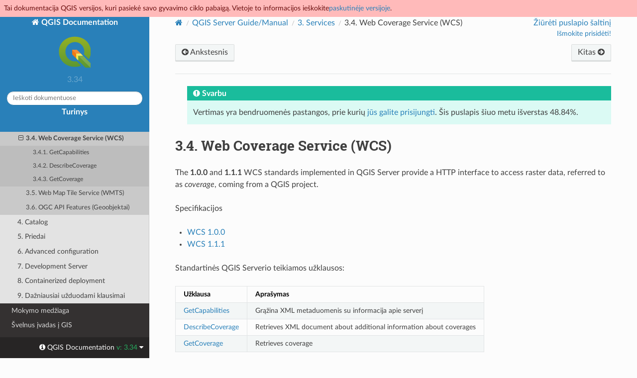

--- FILE ---
content_type: text/html
request_url: https://docs.qgis.org/3.34/lt/docs/server_manual/services/wcs.html
body_size: 7368
content:
<!DOCTYPE html>
<html class="writer-html5" lang="lt" data-content_root="../../../">
<head>
  <meta charset="utf-8" /><meta name="viewport" content="width=device-width, initial-scale=1" />

  <meta name="viewport" content="width=device-width, initial-scale=1.0" />
  <title>3.4. Web Coverage Service (WCS) &mdash; QGIS Documentation  documentation</title>
      <link rel="stylesheet" type="text/css" href="../../../_static/pygments.css?v=80d5e7a1" />
      <link rel="stylesheet" type="text/css" href="../../../_static/css/qgis_docs.css?v=01847ad1" />
      <link rel="stylesheet" type="text/css" href="../../../_static/togglebutton.css?v=13237357" />
      <link rel="stylesheet" type="text/css" href="../../../_static/copybutton.css?v=76b2166b" />
      <link rel="stylesheet" type="text/css" href="../../../_static/css/qgis_topbar.css?v=5613a779" />

  
    <link rel="shortcut icon" href="../../../_static/qgis_logo.ico"/>
    <link rel="canonical" href="https://docs.qgis.org/latest/en/docs/server_manual/services/wcs.html"/>
  <!--[if lt IE 9]>
    <script src="../../../_static/js/html5shiv.min.js"></script>
  <![endif]-->
  
        <script src="../../../_static/jquery.js?v=5d32c60e"></script>
        <script src="../../../_static/_sphinx_javascript_frameworks_compat.js?v=2cd50e6c"></script>
        <script src="../../../_static/documentation_options.js?v=7be03173"></script>
        <script src="../../../_static/doctools.js?v=888ff710"></script>
        <script src="../../../_static/sphinx_highlight.js?v=dc90522c"></script>
        <script src="../../../_static/clipboard.min.js?v=a7894cd8"></script>
        <script src="../../../_static/copybutton.js?v=f281be69"></script>
        <script>let toggleHintShow = 'Click to show';</script>
        <script>let toggleHintHide = 'Click to hide';</script>
        <script>let toggleOpenOnPrint = 'true';</script>
        <script src="../../../_static/togglebutton.js?v=4a39c7ea"></script>
        <script src="../../../_static/translations.js?v=3b848cde"></script>
        <script>var togglebuttonSelector = '.toggle, .admonition.dropdown';</script>
        <script>var togglebuttonSelector = '.toggle, .admonition.dropdown';</script>
    <script src="../../../_static/js/theme.js"></script>
    <link rel="index" title="Turinys" href="../../../genindex.html" />
    <link rel="search" title="Paieška" href="../../../search.html" />
    <link rel="next" title="3.5. Web Map Tile Service (WMTS)" href="wmts.html" />
    <link rel="prev" title="3.3. Tinklo Geoobjektų Paslauga - Web Feature Service (WFS)" href="wfs.html" />
  <meta name="description" content="QGIS 3.34 documentation: 3.4. Web Coverage Service (WCS)">
  <meta name="robots" content="noindex">
</head>

<body class="wy-body-for-nav">

  <nav class="release_status_topbar">
    <div class="row outdated">
     Tai dokumentacija QGIS versijos, kuri pasiekė savo gyvavimo ciklo pabaigą. Vietoje to informacijos ieškokite<a href="https://docs.qgis.org/latest/lt/docs/server_manual/services/wcs.html">paskutinėje versijoje</a>.
    </div>
  </nav>

   

 
  <div class="wy-grid-for-nav">
    <nav data-toggle="wy-nav-shift" class="wy-nav-side">
      <div class="wy-side-scroll">
        <div class="wy-side-nav-search" >
   

          
          
          <a href="../../index.html" class="icon icon-home">
            QGIS Documentation
              <img src="../../../_static/logo.png" class="logo" alt="Logo"/>
          </a>
              <div class="version">
                3.34
              </div>
<div role="search">
  <form id="rtd-search-form" class="wy-form" action="../../../search.html" method="get">
    <input type="text" name="q" placeholder="Ieškoti dokumentuose" aria-label="Ieškoti dokumentuose" />
    <input type="hidden" name="check_keywords" value="yes" />
    <input type="hidden" name="area" value="default" />
  </form>
</div>
   <a href= "../../../genindex.html">Turinys</a>
 
        </div><div class="wy-menu wy-menu-vertical" data-spy="affix" role="navigation" aria-label="Navigacijos meniu">
              <p class="caption" role="heading"><span class="caption-text">Naudotojams</span></p>
<ul class="current">
<li class="toctree-l1"><a class="reference internal" href="../../user_manual/index.html">QGIS Desktop User Guide/Manual (QGIS 3.34)</a></li>
<li class="toctree-l1 current"><a class="reference internal" href="../index.html">QGIS Server Guide/Manual (QGIS 3.34)</a><ul class="current">
<li class="toctree-l2"><a class="reference internal" href="../introduction.html">1. Įvadas</a></li>
<li class="toctree-l2"><a class="reference internal" href="../getting_started.html">2. Pradžia</a></li>
<li class="toctree-l2 current"><a class="reference internal" href="../services.html">3. Services</a><ul class="current">
<li class="toctree-l3"><a class="reference internal" href="basics.html">3.1. Basics</a></li>
<li class="toctree-l3"><a class="reference internal" href="wms.html">3.2. Žiniatinklio žemėlapio paslauga (WMS)</a></li>
<li class="toctree-l3"><a class="reference internal" href="wfs.html">3.3. Tinklo Geoobjektų Paslauga - Web Feature Service (WFS)</a></li>
<li class="toctree-l3 current"><a class="current reference internal" href="#">3.4. Web Coverage Service (WCS)</a><ul>
<li class="toctree-l4"><a class="reference internal" href="#getcapabilities">3.4.1. GetCapabilities</a></li>
<li class="toctree-l4"><a class="reference internal" href="#describecoverage">3.4.2. DescribeCoverage</a></li>
<li class="toctree-l4"><a class="reference internal" href="#getcoverage">3.4.3. GetCoverage</a></li>
</ul>
</li>
<li class="toctree-l3"><a class="reference internal" href="wmts.html">3.5. Web Map Tile Service (WMTS)</a></li>
<li class="toctree-l3"><a class="reference internal" href="ogcapif.html">3.6. OGC API Features (Geoobjektai)</a></li>
</ul>
</li>
<li class="toctree-l2"><a class="reference internal" href="../catalog.html">4. Catalog</a></li>
<li class="toctree-l2"><a class="reference internal" href="../plugins.html">5. Priedai</a></li>
<li class="toctree-l2"><a class="reference internal" href="../config.html">6. Advanced configuration</a></li>
<li class="toctree-l2"><a class="reference internal" href="../development_server.html">7. Development Server</a></li>
<li class="toctree-l2"><a class="reference internal" href="../containerized_deployment.html">8. Containerized deployment</a></li>
<li class="toctree-l2"><a class="reference internal" href="../faq.html">9. Dažniausiai užduodami klausimai</a></li>
</ul>
</li>
<li class="toctree-l1"><a class="reference internal" href="../../training_manual/index.html">Mokymo medžiaga</a></li>
<li class="toctree-l1"><a class="reference internal" href="../../gentle_gis_introduction/index.html">Švelnus įvadas į GIS</a></li>
</ul>
<p class="caption" role="heading"><span class="caption-text">Rašytojams</span></p>
<ul>
<li class="toctree-l1"><a class="reference internal" href="../../documentation_guidelines/index.html">Dokumentavimo gairės</a></li>
</ul>
<p class="caption" role="heading"><span class="caption-text">Vystytojams</span></p>
<ul>
<li class="toctree-l1"><a class="reference internal" href="../../pyqgis_developer_cookbook/index.html">PyQGIS Cookbook (QGIS 3.34)</a></li>
<li class="toctree-l1"><a class="reference internal" href="../../developers_guide/index.html">Vystytojo gidas</a></li>
</ul>

        </div>
      </div>
    </nav>

    <section data-toggle="wy-nav-shift" class="wy-nav-content-wrap"><nav class="wy-nav-top" aria-label="Mobilios navigacijos meniu" >
          <i data-toggle="wy-nav-top" class="fa fa-bars"></i>
          <a href="../../index.html">QGIS Documentation</a>
      </nav>

      <div class="wy-nav-content">
        <div class="rst-content">
          <div role="navigation" aria-label="Puslapių navigacija">
  <ul class="wy-breadcrumbs">
      <li><a href="../../index.html" class="icon icon-home" aria-label="Home"></a></li>
          <li class="breadcrumb-item"><a href="../index.html">QGIS Server Guide/Manual</a></li>
          <li class="breadcrumb-item"><a href="../services.html"><span class="section-number">3. </span>Services</a></li>
      <li class="breadcrumb-item active"><span class="section-number">3.4. </span>Web Coverage Service (WCS)</li>

    <li style="float: right; text-align: right;">
	<ul>
		
      <li class="wy-breadcrumbs-aside">
            <a href="../../../_sources/docs/server_manual/services/wcs.rst.txt" rel="nofollow"> Žiūrėti puslapio šaltinį</a>
      </li>
	</ul>

        <!-- Add a button to guide potential contributors
	     To do: add a more generic page for contributing in QGIS docs to keep users in the same website
	     <a class="qgis-edit-guidelines" href="https://docs.qgis.org/3.34/lt/docs/documentation_guidelines/index.html">
	-->
	<a class="qgis-edit-guidelines" href="https://qgis.org/community/involve/">
		Išmokite prisidėti!
	</a>
    </li>


  </ul><div class="rst-breadcrumbs-buttons" role="navigation" aria-label="Puslapių navigacija iš eilės">
        <a href="wfs.html" class="btn btn-neutral float-left" title="3.3. Tinklo Geoobjektų Paslauga - Web Feature Service (WFS)" accesskey="p"><span class="fa fa-arrow-circle-left" aria-hidden="true"></span> Ankstesnis</a>
        <a href="wmts.html" class="btn btn-neutral float-right" title="3.5. Web Map Tile Service (WMTS)" accesskey="n">Kitas <span class="fa fa-arrow-circle-right" aria-hidden="true"></span></a>
  </div>
  <hr/>
</div>
          <div role="main" class="document" itemscope="itemscope" itemtype="http://schema.org/Article">
           <div itemprop="articleBody">
             
  <blockquote>
<div><div class="admonition important">
<p class="admonition-title">Svarbu</p>
<p>Vertimas yra bendruomenės pastangos, prie kurių <a class="reference internal" href="../../documentation_guidelines/do_translations.html#translation-guidelines"><span class="std std-ref">jūs galite prisijungti</span></a>. Šis puslapis šiuo metu išverstas 48.84%.</p>
</div>
</div></blockquote>
<section id="web-coverage-service-wcs">
<h1><span class="section-number">3.4. </span>Web Coverage Service (WCS)<a class="headerlink" href="#web-coverage-service-wcs" title="Link to this heading"></a></h1>
<p>The <strong>1.0.0</strong> and <strong>1.1.1</strong> WCS standards implemented in QGIS Server provide a
HTTP interface to access raster data, referred to as <em>coverage</em>, coming from a
QGIS project.</p>
<p>Specifikacijos</p>
<ul class="simple">
<li><p><a class="reference external" href="https://docs.ogc.org/is/16-083r2/16-083r2.html">WCS 1.0.0</a></p></li>
<li><p><a class="reference external" href="https://docs.ogc.org/is/09-146r8/09-146r8.html">WCS 1.1.1</a></p></li>
</ul>
<p>Standartinės QGIS Serverio teikiamos užklausos:</p>
<table class="docutils align-default">
<thead>
<tr class="row-odd"><th class="head"><p>Užklausa</p></th>
<th class="head"><p>Aprašymas</p></th>
</tr>
</thead>
<tbody>
<tr class="row-even"><td><p><a class="reference internal" href="#wcs-getcapabilities"><span class="std std-ref">GetCapabilities</span></a></p></td>
<td><p>Grąžina XML metaduomenis su informacija apie serverį</p></td>
</tr>
<tr class="row-odd"><td><p><a class="reference internal" href="#wcs-describecoverage"><span class="std std-ref">DescribeCoverage</span></a></p></td>
<td><p>Retrieves XML document about additional information about coverages</p></td>
</tr>
<tr class="row-even"><td><p><a class="reference internal" href="#wcs-getcoverage"><span class="std std-ref">GetCoverage</span></a></p></td>
<td><p>Retrieves coverage</p></td>
</tr>
</tbody>
</table>
<section id="getcapabilities">
<span id="wcs-getcapabilities"></span><h2><span class="section-number">3.4.1. </span>GetCapabilities<a class="headerlink" href="#getcapabilities" title="Link to this heading"></a></h2>
<p>Standard parameters for the <strong>GetCapabilities</strong> request according to the OGC
WCS 1.1.1 specifications:</p>
<table class="docutils align-default">
<thead>
<tr class="row-odd"><th class="head"><p>Parametras</p></th>
<th class="head"><p>Privalomas</p></th>
<th class="head"><p>Aprašymas</p></th>
</tr>
</thead>
<tbody>
<tr class="row-even"><td><p><a class="reference internal" href="basics.html#services-basics-service"><span class="std std-ref">SERVICE</span></a></p></td>
<td><p>Taip</p></td>
<td><p>Name of the service (<strong>WCS</strong>)</p></td>
</tr>
<tr class="row-odd"><td><p><a class="reference internal" href="basics.html#services-basics-request"><span class="std std-ref">REQUEST</span></a></p></td>
<td><p>Taip</p></td>
<td><p>Užklausos pavadinimas (<strong>GetCapabilities</strong>)</p></td>
</tr>
<tr class="row-even"><td><p><a class="reference internal" href="#wcs-version"><span class="std std-ref">VERSION</span></a></p></td>
<td><p>No</p></td>
<td><p>Version of the service</p></td>
</tr>
</tbody>
</table>
<p>In addition to the standard ones, QGIS Server supports the following extra
parameters:</p>
<table class="docutils align-default">
<thead>
<tr class="row-odd"><th class="head"><p>Parametras</p></th>
<th class="head"><p>Privalomas</p></th>
<th class="head"><p>Aprašymas</p></th>
</tr>
</thead>
<tbody>
<tr class="row-even"><td><p><a class="reference internal" href="basics.html#services-basics-map"><span class="std std-ref">MAP</span></a></p></td>
<td><p>Taip</p></td>
<td><p>QGIS project file</p></td>
</tr>
</tbody>
</table>
<p>URL example:</p>
<div class="highlight-bash notranslate"><div class="highlight"><pre><span></span>http://localhost/qgisserver?
<span class="nv">SERVICE</span><span class="o">=</span>WCS
<span class="p">&amp;</span><span class="nv">VERSION</span><span class="o">=</span><span class="m">1</span>.1.1
<span class="p">&amp;</span><span class="nv">REQUEST</span><span class="o">=</span>GetCapabilities
</pre></div>
</div>
<p>XML document example when a single raster layer (named
<code class="docutils literal notranslate"><span class="pre">T20QPD_20171123T144719_TCI</span></code>) is published in the QGIS project for the WCS
service:</p>
<div class="highlight-xml notranslate"><div class="highlight"><pre><span></span><span class="nt">&lt;WCS_Capabilities</span><span class="w"> </span><span class="na">xmlns=</span><span class="s">&quot;http://www.opengis.net/wcs&quot;</span><span class="w"> </span><span class="na">xmlns:xlink=</span><span class="s">&quot;http://www.w3.org/1999/xlink&quot;</span><span class="w"> </span><span class="na">xmlns:gml=</span><span class="s">&quot;http://www.opengis.net/gml&quot;</span><span class="w"> </span><span class="na">xmlns:xsi=</span><span class="s">&quot;http://www.w3.org/2001/XMLSchema-instance&quot;</span><span class="w"> </span><span class="na">version=</span><span class="s">&quot;1.0.0&quot;</span><span class="w"> </span><span class="na">updateSequence=</span><span class="s">&quot;0&quot;</span><span class="w"> </span><span class="na">xsi:schemaLocation=</span><span class="s">&quot;http://www.opengis.net/wcs http://schemas.opengis.net/wcs/1.0.0/wcsCapabilities.xsd&quot;</span><span class="nt">&gt;</span>
<span class="w">  </span><span class="nt">&lt;Service&gt;</span>
<span class="w">    </span>...
<span class="w">  </span><span class="nt">&lt;/Service&gt;</span>
<span class="w">  </span><span class="nt">&lt;Capability&gt;</span>
<span class="w">    </span>...
<span class="w">  </span><span class="nt">&lt;/Capability&gt;</span>
<span class="w">  </span><span class="nt">&lt;ContentMetadata&gt;</span>
<span class="w">    </span><span class="nt">&lt;CoverageOfferingBrief&gt;</span>
<span class="w">      </span><span class="nt">&lt;name&gt;</span>T20QPD_20171123T144719_TCI<span class="nt">&lt;/name&gt;</span>
<span class="w">      </span><span class="nt">&lt;label&gt;</span>T20QPD_20171123T144719_TCI<span class="nt">&lt;/label&gt;</span>
<span class="w">      </span><span class="nt">&lt;lonLatEnvelope</span><span class="w"> </span><span class="na">srsName=</span><span class="s">&quot;urn:ogc:def:crs:OGC:1.3:CRS84&quot;</span><span class="nt">&gt;</span>
<span class="w">        </span><span class="nt">&lt;gml:pos&gt;</span>-61.585973<span class="w"> </span>16.331189<span class="nt">&lt;/gml:pos&gt;</span>
<span class="w">        </span><span class="nt">&lt;gml:pos&gt;</span>-61.52537<span class="w"> </span>16.400376<span class="nt">&lt;/gml:pos&gt;</span>
<span class="w">      </span><span class="nt">&lt;/lonLatEnvelope&gt;</span>
<span class="w">    </span><span class="nt">&lt;/CoverageOfferingBrief&gt;</span>
<span class="w">  </span><span class="nt">&lt;/ContentMetadata&gt;</span>
<span class="nt">&lt;/WCS_Capabilities&gt;</span>
</pre></div>
</div>
<section id="version">
<span id="wcs-version"></span><h3>VERSION<a class="headerlink" href="#version" title="Link to this heading"></a></h3>
<p>This parameter allows to specify the version of the service to use. Currently,
the version values is not internally used and always fallback to <code class="docutils literal notranslate"><span class="pre">1.1.1</span></code>.</p>
</section>
</section>
<section id="describecoverage">
<span id="wcs-describecoverage"></span><h2><span class="section-number">3.4.2. </span>DescribeCoverage<a class="headerlink" href="#describecoverage" title="Link to this heading"></a></h2>
<p>This request allows to retrieve additional information about coverages like the
format of the underlying datasource, the number of bands, … Standard
parameters for the <strong>DescribeCoverage</strong> request according to the OGC WCS 1.1.1
specifications:</p>
<table class="docutils align-default">
<thead>
<tr class="row-odd"><th class="head"><p>Parametras</p></th>
<th class="head"><p>Privalomas</p></th>
<th class="head"><p>Aprašymas</p></th>
</tr>
</thead>
<tbody>
<tr class="row-even"><td><p><a class="reference internal" href="basics.html#services-basics-service"><span class="std std-ref">SERVICE</span></a></p></td>
<td><p>Taip</p></td>
<td><p>Name of the service (<strong>WCS</strong>)</p></td>
</tr>
<tr class="row-odd"><td><p><a class="reference internal" href="basics.html#services-basics-request"><span class="std std-ref">REQUEST</span></a></p></td>
<td><p>Taip</p></td>
<td><p>Name of the request (<strong>DescribeCoverage</strong>)</p></td>
</tr>
<tr class="row-even"><td><p><a class="reference internal" href="#wcs-version"><span class="std std-ref">VERSION</span></a></p></td>
<td><p>No</p></td>
<td><p>Version of the service</p></td>
</tr>
<tr class="row-odd"><td><p><a class="reference internal" href="#wcs-describecoverage-coverage"><span class="std std-ref">COVERAGE</span></a></p></td>
<td><p>No</p></td>
<td><p>Specify coverage layers (WCS 1.0.0)</p></td>
</tr>
<tr class="row-even"><td><p><a class="reference internal" href="#wcs-describecoverage-identifier"><span class="std std-ref">IDENTIFIER</span></a></p></td>
<td><p>No</p></td>
<td><p>Specify coverage layers (WCS 1.1.1)</p></td>
</tr>
</tbody>
</table>
<p>In addition to the standard ones, QGIS Server supports the following extra
parameters:</p>
<table class="docutils align-default">
<thead>
<tr class="row-odd"><th class="head"><p>Parametras</p></th>
<th class="head"><p>Privalomas</p></th>
<th class="head"><p>Aprašymas</p></th>
</tr>
</thead>
<tbody>
<tr class="row-even"><td><p><a class="reference internal" href="basics.html#services-basics-map"><span class="std std-ref">MAP</span></a></p></td>
<td><p>Taip</p></td>
<td><p>QGIS project file</p></td>
</tr>
</tbody>
</table>
<p>The XML document for a 3 bands GeoTIFF raster layer looks like:</p>
<div class="highlight-xml notranslate"><div class="highlight"><pre><span></span><span class="nt">&lt;CoverageDescription</span><span class="w"> </span><span class="na">xmlns:xlink=</span><span class="s">&quot;http://www.w3.org/1999/xlink&quot;</span><span class="w"> </span><span class="na">xmlns=</span><span class="s">&quot;http://www.opengis.net/wcs&quot;</span><span class="w"> </span><span class="na">xmlns:gml=</span><span class="s">&quot;http://www.opengis.net/gml&quot;</span><span class="w"> </span><span class="na">xmlns:xsi=</span><span class="s">&quot;http://www.w3.org/2001/XMLSchema-instance&quot;</span><span class="w"> </span><span class="na">updateSequence=</span><span class="s">&quot;0&quot;</span><span class="w"> </span><span class="na">version=</span><span class="s">&quot;1.0.0&quot;</span><span class="w"> </span><span class="na">xsi:schemaLocation=</span><span class="s">&quot;http://www.opengis.net/wcs http://schemas.opengis.net/wcs/1.0.0/describeCoverage.xsd&quot;</span><span class="nt">&gt;</span>
<span class="w">  </span><span class="nt">&lt;CoverageOffering&gt;</span>
<span class="w">    </span><span class="nt">&lt;name&gt;</span>T20QPD_20171123T144719_TCI<span class="nt">&lt;/name&gt;</span>
<span class="w">    </span><span class="nt">&lt;label&gt;</span>T20QPD_20171123T144719_TCI<span class="nt">&lt;/label&gt;</span>
<span class="w">    </span><span class="nt">&lt;lonLatEnvelope</span><span class="w"> </span><span class="na">srsName=</span><span class="s">&quot;urn:ogc:def:crs:OGC:1.3:CRS84&quot;</span><span class="nt">&gt;</span>
<span class="w">      </span>...
<span class="w">    </span><span class="nt">&lt;/lonLatEnvelope&gt;</span>
<span class="w">    </span><span class="nt">&lt;domainSet&gt;</span>
<span class="w">      </span>...
<span class="w">    </span><span class="nt">&lt;/domainSet&gt;</span>
<span class="w">    </span><span class="nt">&lt;rangeSet&gt;</span>
<span class="w">      </span><span class="nt">&lt;RangeSet&gt;</span>
<span class="w">        </span><span class="nt">&lt;name&gt;</span>Bands<span class="nt">&lt;/name&gt;</span>
<span class="w">        </span><span class="nt">&lt;label&gt;</span>Bands<span class="nt">&lt;/label&gt;</span>
<span class="w">        </span><span class="nt">&lt;axisDescription&gt;</span>
<span class="w">          </span><span class="nt">&lt;AxisDescription&gt;</span>
<span class="w">            </span><span class="nt">&lt;name&gt;</span>bands<span class="nt">&lt;/name&gt;</span>
<span class="w">            </span><span class="nt">&lt;label&gt;</span>bands<span class="nt">&lt;/label&gt;</span>
<span class="w">            </span><span class="nt">&lt;values&gt;</span>
<span class="w">              </span><span class="nt">&lt;singleValue&gt;</span>1<span class="nt">&lt;/singleValue&gt;</span>
<span class="w">              </span><span class="nt">&lt;singleValue&gt;</span>2<span class="nt">&lt;/singleValue&gt;</span>
<span class="w">              </span><span class="nt">&lt;singleValue&gt;</span>3<span class="nt">&lt;/singleValue&gt;</span>
<span class="w">            </span><span class="nt">&lt;/values&gt;</span>
<span class="w">          </span><span class="nt">&lt;/AxisDescription&gt;</span>
<span class="w">        </span><span class="nt">&lt;/axisDescription&gt;</span>
<span class="w">      </span><span class="nt">&lt;/RangeSet&gt;</span>
<span class="w">    </span><span class="nt">&lt;/rangeSet&gt;</span>
<span class="w">    </span><span class="nt">&lt;supportedCRSs&gt;</span>
<span class="w">    </span>...
<span class="w">    </span><span class="nt">&lt;/supportedCRSs&gt;</span>
<span class="w">    </span><span class="nt">&lt;supportedFormats</span><span class="w"> </span><span class="na">nativeFormat=</span><span class="s">&quot;raw binary&quot;</span><span class="nt">&gt;</span>
<span class="w">      </span><span class="nt">&lt;formats&gt;</span>GeoTIFF<span class="nt">&lt;/formats&gt;</span>
<span class="w">    </span><span class="nt">&lt;/supportedFormats&gt;</span>
<span class="w">  </span><span class="nt">&lt;/CoverageOffering&gt;</span>
<span class="nt">&lt;/CoverageDescription&gt;</span>
</pre></div>
</div>
<section id="coverage">
<span id="wcs-describecoverage-coverage"></span><h3>COVERAGE<a class="headerlink" href="#coverage" title="Link to this heading"></a></h3>
<p>This parameter, defined in WCS <code class="docutils literal notranslate"><span class="pre">1.0.0</span></code>, allows to specify the layers to query
for additional information. Names have to be separated by a comma.</p>
<p>In addition, QGIS Server introduced an option to select layers by its short
name. The short name of a layer may be configured through
<span class="menuselection">Properties ► Metadata</span> in layer menu. If the short name is
defined, then it’s used by default instead of the layer’s name:</p>
<div class="highlight-bash notranslate"><div class="highlight"><pre><span></span>http://localhost/qgisserver?
<span class="nv">SERVICE</span><span class="o">=</span>WCS
<span class="p">&amp;</span><span class="nv">REQUEST</span><span class="o">=</span>DescribeCoverage
<span class="p">&amp;</span><span class="nv">COVERAGE</span><span class="o">=</span>mylayer1name,mylayer2shortname
</pre></div>
</div>
<div class="admonition note">
<p class="admonition-title">Pastaba</p>
<p><code class="docutils literal notranslate"><span class="pre">COVERAGE</span></code> is mandatory if <code class="docutils literal notranslate"><span class="pre">IDENTIFIER</span></code> is not set.</p>
</div>
</section>
<section id="wcs-describecoverage-identifier">
<span id="identifier"></span><h3>IDENTIFIER<a class="headerlink" href="#wcs-describecoverage-identifier" title="Link to this heading"></a></h3>
<p>This parameter replaces the <a class="reference internal" href="#wcs-describecoverage-coverage"><span class="std std-ref">COVERAGE</span></a>
parameter in WCS <code class="docutils literal notranslate"><span class="pre">1.1.1</span></code>. But QGIS Server does not filter according to the
<code class="docutils literal notranslate"><span class="pre">VERSION</span></code> parameter so <code class="docutils literal notranslate"><span class="pre">IDENTIFIER</span></code> and <code class="docutils literal notranslate"><span class="pre">COVERAGE</span></code> have the same effect.</p>
<div class="admonition note">
<p class="admonition-title">Pastaba</p>
<p><code class="docutils literal notranslate"><span class="pre">IDENTIFIER</span></code> is mandatory if <code class="docutils literal notranslate"><span class="pre">COVERAGE</span></code> is not set. If both
<code class="docutils literal notranslate"><span class="pre">IDENTIFIER</span></code> and <code class="docutils literal notranslate"><span class="pre">COVERAGE</span></code> parameters are defined, <code class="docutils literal notranslate"><span class="pre">COVERAGE</span></code> is
always used in priority.</p>
</div>
</section>
</section>
<section id="getcoverage">
<span id="wcs-getcoverage"></span><h2><span class="section-number">3.4.3. </span>GetCoverage<a class="headerlink" href="#getcoverage" title="Link to this heading"></a></h2>
<p>This request allows to retrieve the coverage according to specific constraints
like the extent or the CRS. Standard parameters for the <strong>DescribeCoverage</strong>
request according to the OGC WCS 1.1.1 specifications:</p>
<table class="docutils align-default">
<thead>
<tr class="row-odd"><th class="head"><p>Parametras</p></th>
<th class="head"><p>Privalomas</p></th>
<th class="head"><p>Aprašymas</p></th>
</tr>
</thead>
<tbody>
<tr class="row-even"><td><p><a class="reference internal" href="basics.html#services-basics-service"><span class="std std-ref">SERVICE</span></a></p></td>
<td><p>Taip</p></td>
<td><p>Name of the service (<strong>WCS</strong>)</p></td>
</tr>
<tr class="row-odd"><td><p><a class="reference internal" href="basics.html#services-basics-request"><span class="std std-ref">REQUEST</span></a></p></td>
<td><p>Taip</p></td>
<td><p>Name of the request (<strong>GetCoverage</strong>)</p></td>
</tr>
<tr class="row-even"><td><p><a class="reference internal" href="#wcs-version"><span class="std std-ref">VERSION</span></a></p></td>
<td><p>No</p></td>
<td><p>Version of the service</p></td>
</tr>
<tr class="row-odd"><td><p><a class="reference internal" href="#wcs-describecoverage-coverage"><span class="std std-ref">COVERAGE</span></a></p></td>
<td><p>No</p></td>
<td><p>Specify coverage layers (WCS 1.0.0)</p></td>
</tr>
<tr class="row-even"><td><p><a class="reference internal" href="#wcs-describecoverage-identifier"><span class="std std-ref">IDENTIFIER</span></a></p></td>
<td><p>No</p></td>
<td><p>Specify coverage layers (WCS 1.1.1)</p></td>
</tr>
<tr class="row-odd"><td><p><a class="reference internal" href="#wcs-getcoverage-width"><span class="std std-ref">WIDTH</span></a></p></td>
<td><p>Taip</p></td>
<td><p>Width of the response in pixels</p></td>
</tr>
<tr class="row-even"><td><p><a class="reference internal" href="#wcs-getcoverage-height"><span class="std std-ref">HEIGHT</span></a></p></td>
<td><p>Taip</p></td>
<td><p>Height of the response in pixels</p></td>
</tr>
<tr class="row-odd"><td><p><a class="reference internal" href="#wcs-getcoverage-bbox"><span class="std std-ref">BBOX</span></a></p></td>
<td><p>Taip</p></td>
<td><p>Map extent in CRS units</p></td>
</tr>
<tr class="row-even"><td><p><a class="reference internal" href="#wcs-getcoverage-crs"><span class="std std-ref">CRS</span></a></p></td>
<td><p>Taip</p></td>
<td><p>Coordinate reference system of the extent</p></td>
</tr>
<tr class="row-odd"><td><p><a class="reference internal" href="#wcs-getcoverage-responsecrs"><span class="std std-ref">RESPONSE_CRS</span></a></p></td>
<td><p>No</p></td>
<td><p>Coordinate reference system of the response</p></td>
</tr>
</tbody>
</table>
<p>In addition to the standard ones, QGIS Server supports the following extra
parameters:</p>
<table class="docutils align-default">
<thead>
<tr class="row-odd"><th class="head"><p>Parametras</p></th>
<th class="head"><p>Privalomas</p></th>
<th class="head"><p>Aprašymas</p></th>
</tr>
</thead>
<tbody>
<tr class="row-even"><td><p><a class="reference internal" href="basics.html#services-basics-map"><span class="std std-ref">MAP</span></a></p></td>
<td><p>Taip</p></td>
<td><p>QGIS project file</p></td>
</tr>
</tbody>
</table>
<section id="bbox">
<span id="wcs-getcoverage-bbox"></span><h3>BBOX<a class="headerlink" href="#bbox" title="Link to this heading"></a></h3>
<p>This parameter allows to specify the map extent in the units of the current
CRS. Coordinates have to be separated by a comma. The <code class="docutils literal notranslate"><span class="pre">BBOX</span></code> parameter is
formed like <code class="docutils literal notranslate"><span class="pre">minx,miny,maxx,maxy</span></code>.</p>
<p>URL example:</p>
<div class="highlight-bash notranslate"><div class="highlight"><pre><span></span>http://localhost/qgisserver?
<span class="nv">SERVICE</span><span class="o">=</span>WCS
<span class="p">&amp;</span><span class="nv">REQUEST</span><span class="o">=</span>GetCoverage
<span class="p">&amp;</span><span class="nv">IDENTIFIER</span><span class="o">=</span>T20QPD_20171123T144719_TCI
<span class="p">&amp;</span><span class="nv">BBOX</span><span class="o">=</span><span class="m">647533</span>,1805950,660987,1813940
<span class="p">&amp;</span><span class="nv">CRS</span><span class="o">=</span>EPSG:32620
</pre></div>
</div>
</section>
<section id="crs">
<span id="wcs-getcoverage-crs"></span><h3>CRS<a class="headerlink" href="#crs" title="Link to this heading"></a></h3>
<p>This parameter allows to indicate the  Spatial Reference System of the <code class="docutils literal notranslate"><span class="pre">BBOX</span></code>
parameter and has to be formed like <code class="docutils literal notranslate"><span class="pre">EPSG:XXXX</span></code>.</p>
</section>
<section id="response-crs">
<span id="wcs-getcoverage-responsecrs"></span><h3>RESPONSE_CRS<a class="headerlink" href="#response-crs" title="Link to this heading"></a></h3>
<p>This parameter allows to indicate the output response Spatial Reference System
and has to be formed like <code class="docutils literal notranslate"><span class="pre">EPSG:XXXX</span></code>. The CRS of the corresponding coverage
layer is used by default.</p>
</section>
<section id="width">
<span id="wcs-getcoverage-width"></span><h3>WIDTH<a class="headerlink" href="#width" title="Link to this heading"></a></h3>
<p>This parameter allows to specify the width in pixels of the output image. The
resolution of the response image depends on this value.</p>
</section>
<section id="height">
<span id="wcs-getcoverage-height"></span><h3>HEIGHT<a class="headerlink" href="#height" title="Link to this heading"></a></h3>
<p>This parameter allows to specify the height in pixels of the output image. The
resolution of the response image depends on this value.</p>
<figure class="align-center" id="id1">
<img alt="../../../_images/server_wcs_getcoverage_width_height.png" src="../../../_images/server_wcs_getcoverage_width_height.png" />
<figcaption>
<p><span class="caption-number">Fig. 3.23 </span><span class="caption-text">From left to right: <code class="docutils literal notranslate"><span class="pre">WIDTH=20&amp;HEIGHT=20</span></code>, <code class="docutils literal notranslate"><span class="pre">WIDTH=50&amp;HEIGHT=50</span></code>, <code class="docutils literal notranslate"><span class="pre">WIDTH=100&amp;HEIGHT=100</span></code></span><a class="headerlink" href="#id1" title="Link to this image"></a></p>
</figcaption>
</figure>
</section>
</section>
</section>


           </div>
          </div>
          <footer><div class="rst-footer-buttons" role="navigation" aria-label="Poraštė">
        <a href="wfs.html" class="btn btn-neutral float-left" title="3.3. Tinklo Geoobjektų Paslauga - Web Feature Service (WFS)" accesskey="p" rel="prev"><span class="fa fa-arrow-circle-left" aria-hidden="true"></span> Ankstesnis</a>
        <a href="wmts.html" class="btn btn-neutral float-right" title="3.5. Web Map Tile Service (WMTS)" accesskey="n" rel="next">Kitas <span class="fa fa-arrow-circle-right" aria-hidden="true"></span></a>
    </div>

  <hr/>

  <div role="contentinfo">
    <p>&#169; Copyright 2002-now, QGIS project.
      <span class="lastupdated">Paskutinis atnaujinimas 2025 geg. 20, 22:06 +0000.
      </span></p>
  </div>

  Surinkta su <a href="https://www.sphinx-doc.org/">Sphinx</a> naudojant
    <a href="https://github.com/readthedocs/sphinx_rtd_theme">temą</a>
    pateiktą <a href="https://readthedocs.org">Read the Docs</a>.
   

</footer>
        </div>
      </div>
    </section>
  </div>
  <!-- Transifex follows a particular logic to build target pages:
Expected French translation link for https://docs.qgis.org/3.28/en/docs/user_manual/print_composer/overview_composer.html
would return https://app.transifex.com/qgis/qgis-documentation/translate/#fr/aa6d8bc653526d38b295ca94bf8eee5e
with the md5 value of "github#qgis/QGIS-Documentation#release_3.28#locale/en/LC_MESSAGES/docs/user_manual/print_composer/overview_composer.po"-->
<!--Make sure that mismatching language codes between Transifex and Sphinx are converted-->


  <div class="rst-versions" data-toggle="rst-versions" role="note" aria-label="versions">
    <span class="rst-current-version" data-toggle="rst-current-version">
      <span class="fa fa-info-circle"> QGIS Documentation </span>
      v: 3.34
      <span class="fa fa-caret-down"></span>
    </span>

    <div class="rst-other-versions">
      <dl>
        <dt>Kalbos</dt>
        
          <dd><a href="https://docs.qgis.org/3.34/en/docs/server_manual/services/wcs.html">en</a></dd>
        
          <dd><a href="https://docs.qgis.org/3.34/cs/docs/server_manual/services/wcs.html">cs</a></dd>
        
          <dd><a href="https://docs.qgis.org/3.34/de/docs/server_manual/services/wcs.html">de</a></dd>
        
          <dd><a href="https://docs.qgis.org/3.34/es/docs/server_manual/services/wcs.html">es</a></dd>
        
          <dd><a href="https://docs.qgis.org/3.34/fr/docs/server_manual/services/wcs.html">fr</a></dd>
        
          <dd><a href="https://docs.qgis.org/3.34/hu/docs/server_manual/services/wcs.html">hu</a></dd>
        
          <dd><a href="https://docs.qgis.org/3.34/it/docs/server_manual/services/wcs.html">it</a></dd>
        
          <dd><a href="https://docs.qgis.org/3.34/ja/docs/server_manual/services/wcs.html">ja</a></dd>
        
          <dd><a href="https://docs.qgis.org/3.34/ko/docs/server_manual/services/wcs.html">ko</a></dd>
        
          <dd><a href="https://docs.qgis.org/3.34/lt/docs/server_manual/services/wcs.html">lt</a></dd>
        
          <dd><a href="https://docs.qgis.org/3.34/nl/docs/server_manual/services/wcs.html">nl</a></dd>
        
          <dd><a href="https://docs.qgis.org/3.34/pt_BR/docs/server_manual/services/wcs.html">pt_BR</a></dd>
        
          <dd><a href="https://docs.qgis.org/3.34/pt_PT/docs/server_manual/services/wcs.html">pt_PT</a></dd>
        
          <dd><a href="https://docs.qgis.org/3.34/ro/docs/server_manual/services/wcs.html">ro</a></dd>
        
          <dd><a href="https://docs.qgis.org/3.34/ru/docs/server_manual/services/wcs.html">ru</a></dd>
        
          <dd><a href="https://docs.qgis.org/3.34/zh-Hans/docs/server_manual/services/wcs.html">zh-Hans</a></dd>
        
      </dl>

      <dl>
        <dt>Versijos</dt>
        
          <dd><a href="https://docs.qgis.org/testing/lt/docs/server_manual/services/wcs.html">testing</a></dd>
        
          <dd><a href="https://docs.qgis.org/latest/lt/docs/server_manual/services/wcs.html">latest</a></dd>
        
          <dd><a href="https://docs.qgis.org/3.40/lt/docs/server_manual/services/wcs.html">3.40</a></dd>
        
          <dd><a href="https://docs.qgis.org/3.34/lt/docs/server_manual/services/wcs.html">3.34</a></dd>
        
          <dd><a href="https://docs.qgis.org/3.28/lt/docs/server_manual/services/wcs.html">3.28</a></dd>
        
          <dd><a href="https://docs.qgis.org/3.22/lt/docs/server_manual/services/wcs.html">3.22</a></dd>
        
          <dd><a href="https://docs.qgis.org/3.16/lt/docs/server_manual/services/wcs.html">3.16</a></dd>
        
          <dd><a href="https://docs.qgis.org/3.10/lt/docs/server_manual/services/wcs.html">3.10</a></dd>
        
          <dd><a href="https://docs.qgis.org/3.4/lt/docs/server_manual/services/wcs.html">3.4</a></dd>
        
          <dd><a href="https://docs.qgis.org/2.18/lt/docs/server_manual/services/wcs.html">2.18</a></dd>
        
      </dl>

       
       <dl>
        <dt>Atsiuntimai</dt>
        
          <dd><a href="https://docs.qgis.org/3.34/pdf">PDF</a></dd>
        
          <dd><a href="https://docs.qgis.org/3.34/zip">HTML</a></dd>
        
      </dl>
      

      
      

      <dl>
        <dt>QGIS projekte</dt>
          <dd>
            <a href="https://qgis.org" target="_blank" rel="noopener noreferrer">Namai</a>
          </dd>
          <dd>
            <a href="https://qgis.org/api/3.34" target="_blank" rel="noopener noreferrer">C++ API</a>
          </dd>
          <dd>
            <a href="https://qgis.org/pyqgis/3.34" target="_blank" rel="noopener noreferrer">PyQGIS API</a>
          </dd>
          <dd>
            <a href="https://github.com/qgis/QGIS/tree/release-3_34" target="_blank" rel="noopener noreferrer">Išeities kodas</a>
          </dd>
      </dl>

    </div>
  </div><script>
      jQuery(function () {
          SphinxRtdTheme.Navigation.enable(true);
      });
  </script> 

<script defer src="https://static.cloudflareinsights.com/beacon.min.js/vcd15cbe7772f49c399c6a5babf22c1241717689176015" integrity="sha512-ZpsOmlRQV6y907TI0dKBHq9Md29nnaEIPlkf84rnaERnq6zvWvPUqr2ft8M1aS28oN72PdrCzSjY4U6VaAw1EQ==" data-cf-beacon='{"version":"2024.11.0","token":"ac8be2df3ab74d3aaa486243ef005a36","r":1,"server_timing":{"name":{"cfCacheStatus":true,"cfEdge":true,"cfExtPri":true,"cfL4":true,"cfOrigin":true,"cfSpeedBrain":true},"location_startswith":null}}' crossorigin="anonymous"></script>
</body>
</html>

--- FILE ---
content_type: application/javascript
request_url: https://docs.qgis.org/3.34/lt/_static/translations.js?v=3b848cde
body_size: 965
content:
Documentation.addTranslations({
    "locale": "lt",
    "messages": {
        "%(filename)s &#8212; %(docstitle)s": "",
        "&#169; %(copyright_prefix)s %(copyright)s.": "",
        ", in ": "",
        "About these documents": "Apie \u0161iuos dokumentus",
        "Automatically generated list of changes in version %(version)s": "Automati\u0161kai sugeneruotas pakeitim\u0173 %(version)s versijoje s\u0105ra\u0161as",
        "C API changes": "C API pakeitimai",
        "Changes in Version %(version)s &#8212; %(docstitle)s": "",
        "Collapse sidebar": "Pasl\u0117pti \u0161onin\u0119 juost\u0105",
        "Complete Table of Contents": "Pilnas Turinys",
        "Contents": "Turinys",
        "Copyright": "Autoriaus teis\u0117s",
        "Created using <a href=\"https://www.sphinx-doc.org/\">Sphinx</a> %(sphinx_version)s.": "",
        "Expand sidebar": "I\u0161pl\u0117sti \u0161onin\u0119 juost\u0105",
        "Full index on one page": "Pilnas indeksas viename puslapyje",
        "General Index": "Bendras indeksas",
        "Global Module Index": "Globalus Modulio Indeksas",
        "Go": "Pirmyn",
        "Hide Search Matches": "Pasl\u0117pti paie\u0161kos rezultatus",
        "Index": "Indeksas",
        "Index &ndash; %(key)s": "Indeksas &ndash; %(key)s",
        "Index pages by letter": "Indekso puslapiai pagal raid\u0119",
        "Indices and tables:": "Indeksai ir lentel\u0117s:",
        "Last updated on %(last_updated)s.": "Paskutinis atnaujinimas %(last_updated)s.",
        "Library changes": "Bibliotekos pakeitimai",
        "Navigation": "Navigacija",
        "Next topic": "Kita tema",
        "Other changes": "Kiti pakeitimai",
        "Overview": "Ap\u017evalga",
        "Please activate JavaScript to enable the search\n    functionality.": "Pra\u0161ome aktyvuoti JavaScript, kad veikt\u0173 paie\u0161kos\n    funkcionalumas.",
        "Preparing search...": "",
        "Previous topic": "Praeita tema",
        "Quick search": "Greitoji paie\u0161ka",
        "Search": "Paie\u0161ka",
        "Search Page": "Paie\u0161kos puslapis",
        "Search Results": "Paie\u0161kos rezultatai",
        "Search finished, found ${resultCount} page(s) matching the search query.": "",
        "Search within %(docstitle)s": "Ie\u0161koti tarp %(docstitle)s",
        "Searching": "",
        "Searching for multiple words only shows matches that contain\n    all words.": "",
        "Show Source": "Rodyti pirmin\u012f kod\u0105",
        "Table of Contents": "",
        "This Page": "\u0160is puslapis",
        "Welcome! This is": "",
        "Your search did not match any documents. Please make sure that all words are spelled correctly and that you've selected enough categories.": "",
        "all functions, classes, terms": "visos funkcijos, klas\u0117s ir terminai",
        "can be huge": "gali b\u016bti didelis",
        "last updated": "",
        "lists all sections and subsections": "sura\u0161yti visus skyrius ir poskyrius",
        "next chapter": "kita dalis",
        "previous chapter": "praeita dalis",
        "quick access to all modules": "greitas vis\u0173 moduli\u0173 pasiekimas",
        "search": "ie\u0161koti",
        "search this documentation": "ie\u0161koti \u0161iame dokumente",
        "the documentation for": ""
    },
    "plural_expr": "(n % 10 == 1 && (n % 100 > 19 || n % 100 < 11) ? 0 : (n % 10 >= 2 && n % 10 <=9) && (n % 100 > 19 || n % 100 < 11) ? 1 : n % 1 != 0 ? 2: 3)"
});